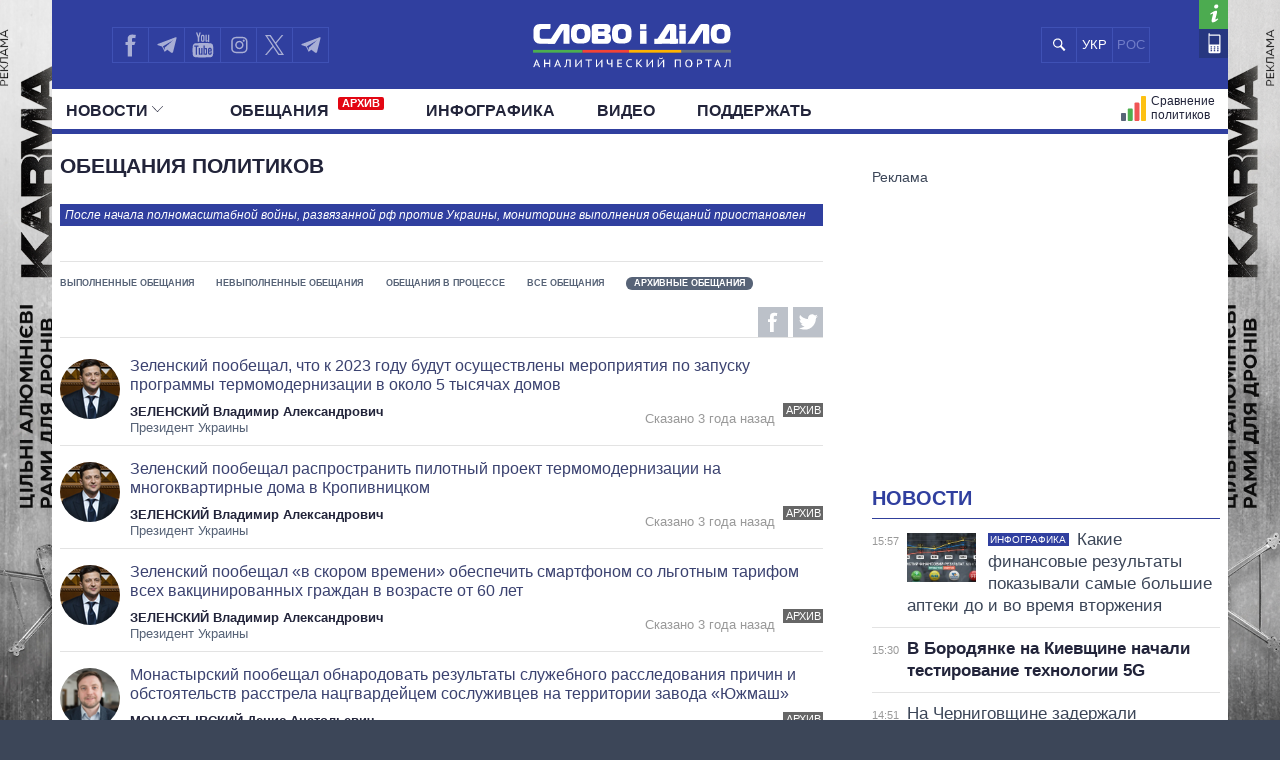

--- FILE ---
content_type: text/html; charset=UTF-8
request_url: https://ru.slovoidilo.ua/obeshhanija/arhivnye
body_size: 17477
content:
<!DOCTYPE html>
<html lang="ru">
<head prefix="og: http://ogp.me/ns# fb: http://ogp.me/ns/fb# article: http://ogp.me/ns/article#">
    <title>Архивные обещания политиков » Слово и Дело</title>
    <meta charset="utf-8">
    <meta name="viewport" content="width=device-width,initial-scale=1.0">
    <meta name="language" content="ru">
            <link rel="alternate" href="https://www.slovoidilo.ua/obicjanky/arhivni" hreflang="uk" />
        <meta name="description" content="Обещания политиков и контроль за их выполнением">
    <meta content="index, follow" name="robots">    <link rel="canonical" href="https://ru.slovoidilo.ua/obeshhanija/arhivnye" />
    <link rel="next" href="//ru.slovoidilo.ua/obeshhanija/arhivnye/stranica-2" />
    <meta property="article:author" content="https://www.facebook.com/slovoidilo.ua" />
    <meta property="og:site_name" content="Слово и Дело"/>
        <meta name="twitter:card" content="summary_large_image" />
    <meta name="twitter:site" content="@SLOVOiDILO" />
    <meta name="twitter:creator" content="@SLOVOiDILO" />
    <meta property="fb:app_id" content="1735195523441507" />

    <meta name="google-site-verification" content="gJgoeKLBrwWBbUZcVmG4Ev2I9RYpMr7QE_CPrwefAok" />
    <meta name="google-site-verification" content="SMjBD8tKUvaBiDDkObBE5w8MEF6Pp3Mc6K0EnHzrmGY" />
    <meta name="yandex-verification" content="8bb1ad72b1322eff" />

    
    <link rel="stylesheet" type="text/css" href="https://fonts.googleapis.com/css?family=PT+Sans+Narrow:400,700|PT+Sans:400,700|PT+Serif:400,700,400italic&subset=latin,cyrillic" /><link rel="stylesheet" type="text/css" href="//slovoidilo.ua/i/css/app-6df8fd06.css" /><link rel="stylesheet" type="text/css" href="//slovoidilo.ua/i/css/promises-list-d0f50198.css" /><script type="text/javascript">/*<![CDATA[*/  window.googletag = window.googletag || {cmd: []};googletag.cmd.push(function() {googletag.defineSlot("/22864796643/np_sid/bottom-desktop", [[720, 250], [980, 250], [750, 250], [1000, 250], [1100, 250], [1110, 250], [1160, 250], [970, 250], [1160, 280], [728, 250], [760, 280], [990, 250]], "div-gpt-ad-1748352752773-0").addService(googletag.pubads());googletag.pubads().enableSingleRequest();googletag.pubads().collapseEmptyDivs();googletag.enableServices();});  window.googletag = window.googletag || {cmd: []};googletag.cmd.push(function() {googletag.defineSlot("/22864796643/np_sid/fixed-desktop", [728, 90], "div-gpt-ad-1748350971329-0").addService(googletag.pubads());googletag.pubads().enableSingleRequest();googletag.pubads().collapseEmptyDivs();googletag.enableServices();});/*]]>*/</script>    <link rel="stylesheet" type="text/css" href="/i/css/fix-v12.css">
    <link rel="stylesheet" type="text/css" href="/i/css/hotfix.css">

    <!-- <link rel="preconnect" href="https://membrana-cdn.media/" crossorigin>
    <link rel="dns-prefetch" href="https://membrana-cdn.media/">
    <script async="async" src="https://securepubads.g.doubleclick.net/tag/js/gpt.js"></script>
    <script async="async" src="https://cdn.membrana.media/sid/ym.js"></script> -->
    <script async="async" src="https://securepubads.g.doubleclick.net/tag/js/gpt.js"></script>
    <script>
        let loaded = false;

        function loadAdsScripts() {
            if (loaded) return;
            loaded = true;
            const preconnect = document.createElement('link');
            preconnect.rel = 'preconnect';
            preconnect.href = 'https://membrana-cdn.media/';
            preconnect.crossOrigin = 'anonymous';
            document.head.appendChild(preconnect);

            const dnsPrefetch = document.createElement('link');
            dnsPrefetch.rel = 'dns-prefetch';
            dnsPrefetch.href = 'https://membrana-cdn.media/';
            document.head.appendChild(dnsPrefetch);

            // gpt.js
            // const gptScript = document.createElement('script');
            // gptScript.src = 'https://securepubads.g.doubleclick.net/tag/js/gpt.js';
            // gptScript.async = true;
            // document.head.appendChild(gptScript);

            // membrana.js
            const membranaScript = document.createElement('script');
            membranaScript.src = 'https://cdn.membrana.media/sid/ym.js';
            membranaScript.async = true;
            document.head.appendChild(membranaScript);
        }

        window.addEventListener('scroll', loadAdsScripts, { once: true });
        </script>
    <script>
        window.yieldMasterCmd = window.yieldMasterCmd || [];
        window.yieldMasterCmd.push(function() {
            window.yieldMaster.init({
                pageVersionAutodetect: true
            });
        });
    </script>

            <!-- <script src="https://cdn.gravitec.net/storage/d3fc0043f3e8b0f651c2bd0cc41eb121/client.js" defer></script> -->
        <script>
        let gravitecLoaded = false;
        window.addEventListener('scroll', function () {
            if (gravitecLoaded) return;
            gravitecLoaded = true;

            const gravitecScript = document.createElement('script');
            gravitecScript.src = 'https://cdn.gravitec.net/storage/d3fc0043f3e8b0f651c2bd0cc41eb121/client.js';
            gravitecScript.async = true;
            document.head.appendChild(gravitecScript);
        });
    </script>
        
    <!-- Google tag (gtag.js) -->
    <script async src="https://www.googletagmanager.com/gtag/js?id=G-3L8BETS0XT"></script>
    <script>
        window.dataLayer = window.dataLayer || [];
        function gtag(){dataLayer.push(arguments);}
        gtag('js', new Date());

        gtag('config', 'G-3L8BETS0XT');
    </script>

    
</head>

<body class="branding">
    <a href="https://drone-frames.com.ua/?utm_source=Slovoidilo.ua&utm_medium=%D0%B1%D1%80%D0%B5%D0%BD%D0%B4%D1%83%D0%B2%D0%B0%D0%BD%D0%BD%D1%8F&utm_campaign=KARMA+brand-new&utm_id=KARMA_sid" class='branding-link' target="blank"></a> 
    <div class="branding-main"> 
       <!-- <a class="branding-link-left" href="https://t.me/pics_maps" target="blank"></a> 
       <a class="branding-link-right" href="https://t.me/pics_maps" target="blank"></a> -->
       <a class="branding-link-left" href="https://drone-frames.com.ua/?utm_source=Slovoidilo.ua&utm_medium=%D0%B1%D1%80%D0%B5%D0%BD%D0%B4%D1%83%D0%B2%D0%B0%D0%BD%D0%BD%D1%8F&utm_campaign=KARMA+brand-new&utm_id=KARMA_sid" target="blank"></a> 
       <a class="branding-link-right" href="https://drone-frames.com.ua/?utm_source=Slovoidilo.ua&utm_medium=%D0%B1%D1%80%D0%B5%D0%BD%D0%B4%D1%83%D0%B2%D0%B0%D0%BD%D0%BD%D1%8F&utm_campaign=KARMA+brand-new&utm_id=KARMA_sid" target="blank"></a>
    </div>
    <style>
        .block-ad.has-iframe::before,
        .google-auto-placed::before,
        .nts-video-meta-wrapper::before,
        .content-banner::before{
            content: "Реклама";
            display: block;
            font-size: 14px;
            color: #3c4658;
            margin-bottom: 10px;
            font-weight: 400;
            text-align: left;
            position: absolute;
            top: 0;
        }
        .nts-video-meta-wrapper::before,
        .content-banner::before{
            top: -15px;
            left: 0;
        }
        .block-ad{
            padding-top: 25px;
            position: relative;
        }
        .branding-link{display:block;height:60px;position:fixed;top:0;left:0;right:0;bottom:0}
        .branding .main-footer .view-area{background-color:#3c4658;padding-top:1.8rem;margin-top:0}
        .branding .main-header{background:0 0!important}
        .branding .showcase-area{background:0 0}
        .branding .showcase-area .view-area{background:#2e363f url(/i/images/sc-f.png) 50% 50% repeat}
        .branding .view-area{padding-left:.5rem;padding-right:.5rem;overflow:hidden}
        .branding .main-header .top{margin-left:-.5rem;padding-right:1rem}
        .branding-main{height:100%;position:fixed;z-index:0;top:0;left:0;width:100%;background-repeat:no-repeat;background-position:center top}
        .branding-link-left{position:absolute;display:block;left:50%;top:0;width:500px;height:100%;background-size:contain;background-repeat:no-repeat;margin-left:-1050px;background-position:right top;background-image:url(/i/images/branding/drone-frames_500_left.webp?ver=1);width:720px;margin-left:-1280px}
        .branding-link-right{position:absolute;display:block;left:50%;top:0;width:500px;height:100%;background-size:contain;background-repeat:no-repeat;margin-left:-1050px;background-position:right top;margin-left:540px;background-position:left top;background-image:url(/i/images/branding/drone-frames_500_right.webp?ver=1);width:720px;margin-left: 560px;}
        .branding-link{display:none!important}
        
        @media screen and (max-width:1780px){
            .branding-link-left{background-image:url(/i/images/branding/drone-frames_465_left.webp?ver=1);margin-left:-1285px}
            .branding-link-right{background-image:url(/i/images/branding/drone-frames_465_right.webp?ver=1);margin-left:566px}
        }
        @media screen and (max-width:1750px){
            .branding-link-left{background-image:url(/i/images/branding/drone-frames_430_left.webp?ver=1);margin-left:-1294px}
            .branding-link-right{background-image:url(/i/images/branding/drone-frames_430_right.webp?ver=1);margin-left:566px}
        }
        @media screen and (max-width:1700px){
            .branding-link-left{background-image:url(/i/images/branding/drone-frames_395_left.webp?ver=1);margin-left:-1294px}
            .branding-link-right{background-image:url(/i/images/branding/drone-frames_395_right.webp?ver=1);margin-left:573px}
        }
        @media screen and (max-width:1640px){
            .branding-link-left{background-image:url(/i/images/branding/drone-frames_305_left.webp?ver=1);margin-left:-1308px}
            .branding-link-right{background-image:url(/i/images/branding/drone-frames_305_right.webp?ver=1);margin-left:588px}
        }
        @media screen and (max-width:1530px){
            .branding-link-left{margin-left:-1297px}
            .branding-link-right{margin-left:574px}
        }
        @media screen and (max-width:1510px){
            .branding-link-left{background-image:url(/i/images/branding/drone-frames_250_left.webp?ver=1);margin-left:-1308px}
            .branding-link-right{background-image:url(/i/images/branding/drone-frames_250_right.webp?ver=1);margin-left:588px}
        }
        @media screen and (max-width:1440px){
            .branding-link-left{background-image:url(/i/images/branding/drone-frames_195_left.webp?ver=1);margin-left:-1308px}
            .branding-link-right{background-image:url(/i/images/branding/drone-frames_195_right.webp?ver=1);margin-left:588px}
        }
        @media screen and (max-width:1370px){
            .branding-link-left{background-image:url(/i/images/branding/drone-frames_140_left.webp?ver=1);margin-left:-1300px}
            .branding-link-right{background-image:url(/i/images/branding/drone-frames_140_right.webp?ver=1);margin-left:578px}
        }
        @media screen and (max-width:1315px){
            .branding-link-left{margin-left:-1286px}
            .branding-link-right{margin-left:560px}
        }
        @media screen and (max-width: 1281px) and (min-width: 1219px){
            .branding-link-right{margin-left:555px;}
            .branding-link-left{margin-left:-1281px;}
        }
        @media screen and (max-width:1219px){
            .main-menu .pk-compare span{background:url(/i/images/pkicon1.svg) 0 50% no-repeat!important;padding-top:2px}
            .branding-link-left{background-image:url(/i/images/branding/drone-frames_250_left.webp?ver=1);margin-left:-1195px}
            .branding-link-right{background-image:url(/i/images/branding/drone-frames_250_right.webp?ver=1);margin-left:470px}
        }
        @media screen and (max-width:1190px){
            .branding-link-left{background-image:url(/i/images/branding/drone-frames_140_left.webp?ver=1);margin-left:-1208px}
            .branding-link-right{background-image:url(/i/images/branding/drone-frames_140_right.webp?ver=1);margin-left:488px}
        }
        @media screen and (max-width:1122px){
            .branding-link-right{margin-left:463px;}
            .branding-link-left{margin-left:-1187px;}
        }
        @media screen and (max-width:1095px){
            .branding-link-right{margin-left:453px;}
            .branding-link-left{margin-left:-1179px;}
        }
        @media screen and (max-width:987px){
            .branding-link-left{background-image:url(/i/images/branding/drone-frames_140_left.webp?ver=1);margin-left:-1068px}
            .branding-link-right{background-image:url(/i/images/branding/drone-frames_140_right.webp?ver=1);margin-left:348px}
        }
        @media screen and (max-width:768px){
            .branding-main{display:none}
            .main-footer{background-color:#3c4658}
            .branding .main-header{background:#303f9f!important}
            .branding{background:url(/i/images/branding/drone-frames_mob.webp?ver=2) repeat-x;padding-top:60px!important;background-position:top}
            .branding-link{display:block!important}
        }
        @media screen and (max-width:426px){
            .branding{background:url(/i/images/branding/drone-frames_500_left.webp?ver=1) repeat-x;/*padding-top:42px!important;*/background-position:top}
            .branding-link{height:42px}
        }
        @media screen and (min-width:29.375em) and (max-width:30.375em){.main-header .view-area{width:27.875rem}}@media screen and (max-width:9999em) and (min-width:76.25em){.main-header .top .search .search-button{background:#303f9f url(/i/images/search-mob.svg) 50% 50% no-repeat}}@media screen and (min-width:19.375em){.branding .main-footer .view-area{width:100%}}@media screen and (min-width:26.538em){.branding .main-footer .view-area{width:21.125rem}}@media screen and (min-width:29.375em){.branding .main-footer .view-area{width:27.6875rem}}@media screen and (min-width:34.875em){.branding .main-footer .view-area{width:33.375rem}}@media screen and (min-width:39.375em){.branding .main-footer .view-area{width:37.5rem}}@media screen and (min-width:41.0625em){.branding .main-footer .view-area{width:39.5rem}}@media screen and (min-width:47.5em){.branding .main-footer .view-area{width:42.5rem}}@media screen and (min-width:61.75em){.branding .main-footer .view-area{width:59.75rem}}@media screen and (max-width:9999em) and (min-width:76.25em){.branding .main-footer .view-area{width:72.5rem}}@media screen and (max-width:29.374em) and (min-width:25.25em){.branding .main-header .view-area{width:21.125rem}}@media screen and (max-width:25.24em) and (min-width:19.375em){.main-header .top .logo{right:6.3125rem}}.view-area{position:relative}.branding .main-footer{border-top:none}@media screen and (max-width:26.538em){.branding .view-area{padding-left:0;padding-right:0}.branding .main-header{background:#303f9f!important}}@media screen and (max-width:22.8124em){.branding .main-header{background:#303f9f!important}}@media screen and (min-width:25.25em){.main-header .top .logo a{margin:.459rem auto 0}}/*@media screen and (min-width:19.375em){.main-header .top .logo a{margin:.425rem auto 0}}*/@media screen and (min-width:19.375em){.main-header .top .logo{height:3.87rem}}@media screen and (min-width:19.375em){.sidebar-persons .items .item .info{margin-top:-.35rem;width:100%;text-align:center}}@media screen and (min-width:19.375em){.sidebar-infographics .items article .image.i-s{float:left;width:7.5rem;height:4.5rem;background-size:cover;background-position:50% 50%}}@media screen and (max-width:9999em) and (min-width:76.25em){.sidebar-infographics .items article .image.i-s{width:9.375rem;height:5.3125rem}}@media screen and (max-width:36em) and (min-width:19.375em){.main-header{background-color:#303f9f}}@media screen and (max-width:76.25em) and (min-width:37em){.main-header{background-color:#fff}}.menu-mobile{z-index: 9;}
        .desc-visible{display:block}.mob-visible{display:none}@media screen and (max-width:567px){.desc-visible{display:none}.mob-visible{display:block}}@media screen and (max-width:1219px){.p-compare.spec, .pk-compare span{word-spacing:-5px}} /*new*/ .main-header .p-news.social{display:none}@media screen and (max-width:1219px){.main-header .top .lang-switcher{display:flex;justify-content:center;align-items:center;position:absolute;top:.5625rem;right:9.5625rem;width:4.5625rem;height:2.3125rem;overflow:hidden}.main-header .top .lang-switcher li{height:2.3125rem;box-sizing:border-box;border:.0625rem solid #3f51b5;float:left;width:2.3125rem;display:flex;justify-content:center;align-items:center;color:#fff}.main-header .top .lang-switcher li span{color:#717dc8;font-size:small}.main-header .top .lang-switcher li a{color:#fff;text-decoration:none;font-size:small}}@media screen and (max-width:759px){.main-header .top .search+.social{display:none}.main-header .top .lang-switcher{right:.5625rem}.main-header .p-news.social{display:block}.main-header .p-news .social{display:flex;overflow:hidden; justify-content: center;height:2.25rem;margin:0 auto}.main-header .p-news .social li{display:block;float:left;width:2.05rem;height:2.05rem;margin-right:0;border-top:1px solid #b2b2b2;border-left:1px solid #b2b2b2;border-bottom:1px solid #b2b2b2}.main-header .p-news .social li a{width:2.125rem;height:2.125rem}.main-header .p-news .social li.fb a{background-image:url(/i/images/social-fb-mob.svg)}.main-header .p-news .social li.tw a{background-image:url(/i/images/social-tw-mob.svg)}.main-header .p-news .social li.yt a{background-image:url(/i/images/social-yt-mob.svg)}.main-header .p-news .social li.inst a{background-image:url(/i/images/insta-mob.svg)}.main-header .p-news .social li.tw{border-right:1px solid #b2b2b2}.main-header .p-news .social li.tel a{background-image:url(/i/images/telegram-mob.svg);background-size:contain;width:1.525rem;height:1.525rem;margin-left:3px;margin-top:4px}}.main-header .top .lang-switcher li a,.main-header .top .lang-switcher li span{font-size:small;display:flex;justify-content:center;align-items:center} /*new2*/ @media screen and (min-width:47.5em){.main-header .top .social{width:12.0625rem!important}}.main-header .social li.sound a{background-image:url(/i/images/soundcloud1.svg);background-size:75% 70%;border-right:.0625rem solid #3f51b5;background-repeat:no-repeat}@media screen and (max-width:1219px){.main-header .top .lang-switcher{right:12.5625rem!important}.main-header .top .social li.tw a{border-right:none!important}.main-header .top .social{width:auto!important}}@media screen and (max-width:987px){.main-header .top .lang-switcher{right:11.9rem!important}}@media screen and (max-width:759px){.main-header .top .lang-switcher{right:.5625rem!important}.main-header .p-news .social{height:2.5rem}.main-header .p-news .social li{width:2.4rem;height:2.4rem;border-right:1px solid #b2b2b2;margin-right:3px}.main-header .p-news .social li a{width:100%;height:inherit}.main-header .p-news .social li.sound a{background-image:url(/i/images/soundcloud.svg);background-size:80% 80%;margin-left:4px;margin-top:3px;border:none;background-repeat:no-repeat}} /*logo_n*/ @media screen and (max-width:9999em) and (min-width:76.25em){.main-header .top .logo{top:.5rem}}@media screen and (min-width:25.25em){.main-header .top .logo a{margin:.7rem auto 0}}@media screen and (min-width:19.375em){.main-header .top .logo a{margin:1.025rem auto 0}} 
        @media screen and (max-width:1024px){
            .branding{background:url(/i/images/branding/drone-frames_mob.webp?ver=2) repeat-x;padding-top:60px!important;background-position:top}
            .branding-link{display:block!important}
            .branding-main{display:none}
            .main-header .top .search+.social{display:none}.main-header .p-news.social{display:block}.lang-switcher{/*right:10px!important*/}.main-header .p-news .social{display:flex;overflow:hidden;justify-content:center;height:2.5rem;margin:0 auto}.main-header .p-news .social li{display:block;float:left;border-top:1px solid #b2b2b2;border-left:1px solid #b2b2b2;border-bottom:1px solid #b2b2b2;width:2.4rem;height:2.4rem;border-right:1px solid #b2b2b2;margin-right:3px}.main-header .p-news .social li a{width:100%;height:inherit}.main-header .p-news .social li.fb a{background-image:url(/i/images/social-fb-mob.svg)}.main-header .p-news .social li.tel a{background-image:url(/i/images/telegram-mob.svg);background-size:contain;width:1.525rem;height:1.525rem;margin-left:3px;margin-top:4px}.main-header .p-news .social li.yt a{background-image:url(/i/images/social-yt-mob.svg)}.main-header .p-news .social li.inst a{background-image:url(/i/images/insta-mob.svg)}.main-header .p-news .social li.tw a{background-image:url(/i/images/social-tw-mob.svg)}.main-header .p-news .social li.sound a{background-image:url(/i/images/soundcloud.svg);background-size:80% 80%;margin-left:4px;margin-top:3px;border:none;background-repeat:no-repeat} .branding .main-header{background:#303f9f!important}.main-header .top .lang-switcher{right:10px!important}} @media screen and (max-width: 364px){.main-footer .lang-switcher {display: flex;flex-direction: column;}}@media screen and (min-width: 19.375em){.page-view .publication .topic-related .headline {padding-top: 5px;}}
    </style>
    
    <div class="wrap">
        <div id="fb-root"></div>


<style>
    .vb a {
        background-image: url(/i/images/viber_mob.svg);
        background-size: 76%;
        background-repeat: no-repeat;
        background-position: center;
    }
    @media screen and (min-width: 47.5em){
        .main-header .top .social {
            width: 16rem!important;
        }
    }
    @media screen and (max-width: 1219px) and (min-width: 1024px){
    .main-header .top .lang-switcher {
        right: 16.5rem!important;
    }}
</style>


<header id="header" class="main-header">
    <div class="view-area">
        <div class="top">
            <div class="menu-mobile"></div>
            <div class="logo ">
                <a href="/">

                                            <img alt="Слово і Діло" src="//slovoidilo.ua/i/images/logo-white-s-ru-3.svg" />
                    
                </a>
            </div>
            <ul class="lang-switcher"><li class="uk"><a href="//www.slovoidilo.ua/obicjanky/arhivni">УКР</a></li><li class="ru current"><span>РОС</span></li></ul>
            <form class="search" action="/poisk" method="post">
                <div class="search-field" style="right: 10.9rem"><input type="text" name="query" placeholder="" /></div>
                <input class="search-button" type="submit" onclick="return false;" />
            </form>
            <ul class="social">
                <li class="fb"><a href="https://www.facebook.com/slovoidilo.ua" rel="nofollow, noreferrer" title="Facebook" target="_blank"></a></li>
                <li class="tw"><a style="background-image: url(/i/images/telegram.svg)" href="http://t.me/slovo_i_dilo" rel="nofollow, noreferrer" title="Telegram" target="_blank"></a></li>
                <li class="yt"><a href="https://www.youtube.com/user/SlovoiDilo?sub_confirmation=1" rel="nofollow, noreferrer" title="Youtube" target="_blank"></a></li>
                <li class="tw"><a style="background-image: url(/i/images/insta.svg); border-right: .0625rem solid #3f51b5" href="https://www.instagram.com/slovoidilo/" rel="nofollow, noreferrer" title="Instagram" target="_blank"></a></li>
                     
                <li class="tw"><a style="background-image: url(/i/images/xcom.svg); background-size: 55%; border-right: .0625rem solid #3f51b5" href="https://x.com/slovoidilo" rel="nofollow, noreferrer" title="Twitter" target="_blank"></a></li>
                <li class="tw"><a style="background-image: url(/i/images/telegram.svg); border-right: .0625rem solid #3f51b5" href="https://t.me/pics_maps" rel="nofollow, noreferrer" title="Telegram" target="_blank"></a></li>
            </ul>
            <ul class="info">
                <li class="about"><a href="/about" rel="nofollow" title="О проекте"></a></li>
                <li class="contacts"><a href="/kontakty" title="Контакты"></a></li>
            </ul>
        </div>
    </div>
    <nav class="main-nav main-area">
        <div class="view-area">
<style>
    .archive-label {
        display: inline-block!important;
        background-color: #e30613;
        color: #fff;
        font-size: 11px;
        font-weight: bold;
        padding: 1px 4px;
        margin-left: 5px;
        border-radius: 2px;
        vertical-align: super;
        line-height: 1;
        top: -3px;
    }

    @media screen and (min-width: 19.375em) { 
        .main-header .main-menu > li:nth-child(2) {
            padding-left: 25px
        }
    }
</style>

<div class="d-fin"></div>
<ul class="main-menu">
    <li class="ext ms-pub ">
        <span class="multi pub-ext">Новости<ins class="arr"></ins></span>
        <a class="dtop pub-ext" href="/publikacii">Новости<ins class="arr"></ins></a>
        <div class="submenu">
            <div class="group">
                <ul class="mm-sub m-pub-main">
                    <li class="p-stream ">
                        <a href="/publikacii">
                            <strong>Лента</strong>
                        </a>
                    </li>
                    <li class="p-news ">
                        <a href="/publikacii/novosti">События</a>
                    </li>
                    <li class="p-articles ">
                        <a href="/publikacii/stati">Статьи</a>
                    </li>
                    <li class="p-opinions ">
                        <a href="/publikacii/mnenija">Мнения</a>
                    </li>
                    <li class="p-reviews ">
                        <a href="/publikacii/obzory">Обзоры</a>
                    </li>
                    <li class="p-digests ">
                        <a href="/publikacii/dajdzhesty">Дайджесты</a>
                    </li>
                </ul>
                <ul class="mm-sub next m-pub-thematics">
                    <li class="p-t18 ">
                        <a href="/publikacii/politika">Политика</a>
                    </li>
                    <li class="p-t28 ">
                        <a href="/publikacii/jekonomika">Экономика</a>
                    </li>
                    <li class="p-t32 ">
                        <a href="/publikacii/obshhestvo">Общество</a>
                    </li>
                    <li class="p-t33 {pubs.t.33}">
                        <a href="/publikacii/mir">Мир</a>
                    </li>
                </ul>
            </div>
        </div>
    </li>
    <li class="">
        <a href="/obeshhanija/vypolnennye">Обещания            <span class="archive-label">АРХИВ</span>
        </a>
    </li>
    <!--
    <li class="ext ms-prs ">
        <span class="multi prs-ext">Политики<ins class="arr"></ins></span>
        <a class="dtop prs-ext" href="/rejtingi">Политики<ins class="arr"></ins></a>
        <div class="submenu">
            <div class="group">
                <ul class="mm-sub m-prs-main">
                    <li class="p-secretariat ">
                        <a href="/rejtingi">Все политики</a>
                    </li>
                    <li class="p-secretariat ">
                        <a href="/rejtingi/prezident-i-administracija">Президент и Офис</a>
                    </li>
                    <li class="ext ms-prl p-parliament ">
                        <span class="multi prs-ext">Верховная Рада<ins class="arr"></ins></span>
                        <a class="dtop prs-ext" href="/rejtingi/verhovnaja-rada">Верховная Рада<ins class="arr"></ins></a>
                    </li>
                    <li class="p-cabinet ">
                        <a href="/rejtingi/kabinet-ministrov">Кабинет Министров</a>
                    </li>
                    <li class="p-governors ">
                        <a href="/rejtingi/predsedateli-obladministracij">Главы обладминистраций</a>
                    </li>
                    <li class="p-mayors ">
                        <a href="/rejtingi/predsedateli-gorsovetov">Мэры</a>
                    </li>
                    <li class="p-holovy">
                        <a href="/rejtingi/glavy-oblastnogo-soveta">Председатели облсоветов</a>
                    </li>
                    <li class="p-persons-all ">
                        <a href="/persony/v-alfavitnom-porjadke">Все персоны</a>
                    </li>
                </ul>
                <ul class="mm-sub m-prl">
                    <li class="p-prl-members ">
                        <a href="/rejtingi/verhovnaja-rada">Депутаты</a>
                    </li>
                    <li class="p-prl-committees ">
                        <a href="/rejtingi/verhovnaja-rada/komitety">Комитеты</a>
                    </li>
                    <li class="p-prl-fractions ">
                        <a href="/rejtingi/verhovnaja-rada/frakcii">Фракции</a>
                    </li>
                    <li class="p-prl-regions ">
                        <a href="/rejtingi/verhovnaja-rada/karta-regionov">Округа</a>
                    </li>
                </ul>
            </div>
        </div>
    </li>-->
    <li class="p-news ">
        <a href="/publikacii/infografika">Инфографика</a>
    </li>
    <li class="p-news ">
        <a href="/publikacii/video">Видео</a>
    </li>
    
    <li class="p-news">
        <a href="/donate">Поддержать</a>
    </li>

    <li class="p-map-reg ">
        <a href="/rejtingi/karta-regionov"><span>Политики на карте</span></a>
    </li>
    <!--<li class="p-map-ato ">
        <a href="/karta-ato"><span>Карта АТО</span></a>
    </li>-->
    <!--<li class="p-map-reg-m ">
        <a href="/rejtingi/karta-regionov"><span>Политики на карте</span></a>
    </li>-->
    <li class="p-compare ">
        <a href="/persony/sravnenie"><span>Сравнение политиков</span></a>
    </li>

    
    <!--<li class="p-compare spec">
        <a href="/publikacii/special"><span style="background: url(/i/images/special.svg) 0 50% no-repeat; text-transform: uppercase; padding-left: 35px;height: 30px;">Спец проекты</span></a>
    </li>-->

    <li class="p-news  social">
        <ul class="social">
            <li class="fb"><a href="https://www.facebook.com/slovoidilo.ua" rel="nofollow, noreferrer" title="Facebook" target="_blank"></a></li>
            <li class="tel"><a href="http://t.me/slovo_i_dilo" rel="nofollow, noreferrer" title="Telegram" target="_blank"></a></li>
            <li class="yt"><a href="https://www.youtube.com/user/SlovoiDilo?sub_confirmation=1" rel="nofollow, noreferrer" title="Youtube" target="_blank"></a></li>
            <li class="inst"><a href="https://www.instagram.com/slovoidilo/" rel="nofollow, noreferrer" title="Instagram" target="_blank"></a></li>
            <li class="vb"><a href="https://tinyurl.com/slovoidilobot" rel="nofollow, noreferrer" title="Viber" target="_blank"></a></li>
            <li class="tw"><a style="background-image: url(/i/images/social-xcom-mob.svg); background-size: 60%; background-repeat: no-repeat; background-position: center;" href="https://twitter.com/slovoidilo" rel="nofollow, noreferrer" title="Twitter" target="_blank"></a></li>
            <li class="tel"><a href="https://t.me/pics_maps" rel="nofollow, noreferrer" title="Telegram" target="_blank"></a></li>
        </ul>
    </li>

    <li class="fin"></li>
</ul>
</div>
    </nav>
</header>
<style>
    .desc-hide {
        display:none;
    }
    @media (max-width: 768px) {
        .desc-hide {
            display:block;
        }
    }
</style>
<div class="container main-area">
    <div class="view-area">
        <section id="content"><section class="page-view">
    <section class="main-content">
    <section class="promises-list">
        <div class="ad ad-main-top"></div>
        <div class="headline">
            <h1>Обещания политиков</h1>
            <section style="margin-bottom:25px" class="profile-info">
            <span style="font-size:12px;font-style: italic;width:98.7%;display:inline-block;padding:5px;margin-top:10px;margin-bottom:10px;background-color:#303f9f;color:white">
            
            После начала полномасштабной войны, развязанной рф против Украины, мониторинг выполнения обещаний приостановлен    
            </span>
        </section>            <div class="info">
                <div class="submenu">
                    <span class="current">Архивные обещания</span>
                    <div class="body">
                        <ins class="arrow"></ins>
                        <ins class="arrow-m"></ins>
                        <ul>
                            <li class="sm-succeed"><a href="/obeshhanija/vypolnennye">Выполненные обещания</a></li>
                            <li class="sm-failed"><a href="/obeshhanija/nevypolnennye">Невыполненные обещания</a></li>
                            <li class="sm-performed"><a href="/obeshhanija/v-processe">Обещания в процессе</a></li>
                            <li class="sm-all"><a href="/obeshhanija">Все обещания</a></li>
                            <li class="sm-archived"><span>Архивные обещания</span></li>
                        </ul>
                    </div>
                </div>
                <div class="social-shares">
                    <span class="tw-link" data-href="https://twitter.com/intent/tweet?url=https%3A%2F%2Fru.slovoidilo.ua%2Fobeshhanija%2Farhivnye&amp;text=%D0%9E%D0%B1%D0%B5%D1%89%D0%B0%D0%BD%D0%B8%D1%8F%20%D0%BF%D0%BE%D0%BB%D0%B8%D1%82%D0%B8%D0%BA%D0%BE%D0%B2&amp;via=slovoidilo" data-social-network="twitter" onclick="window.open($(this).attr('data-href'),'twitter-popup','menubar=no,toolbar=no,resizable=yes,scrollbars=yes,left=647,top=331,width=626,height=438');return false;" title="Твитнуть">Twitter</span>
                    <span class="fb-link" data-href="https://www.facebook.com/sharer/sharer.php?u=https%3A%2F%2Fru.slovoidilo.ua%2Fobeshhanija%2Farhivnye" data-social-network="facebook" onclick="window.open($(this).attr('data-href'),'fb-popup','menubar=no,toolbar=no,resizable=yes,scrollbars=yes,left=660,top=250,width=600,height=600');return false;" title="Поделиться в Facebook">Facebook</span>
                </div>
            </div>
        </div>
        
            
                    <div class="item promise">
            <div class="image" style="background-image:url('//media.slovoidilo.ua/media/cache/startpage_person_thumb/uploads/persons/origin/60/6095-zelenskij-volodimir-oleksandrovich_origin.png?v=1558708710')"></div>
            <div class="story-heading">
                <div class="promise-info">
                    <a href="/promise/92947.html">
                        <span class="title">Зеленский пообещал, что к 2023 году будут осуществлены мероприятия по запуску программы термомодернизации в около 5 тысячах домов</span>
                    </a>
                </div>
                <div class="person-info">
                    <a class="name" href="/persony/zelenskij-vladimir-aleksandrovich"><span class="surname">Зеленский</span> Владимир Александрович</a>
                    <div class="position">Президент Украины</div>
                </div>
                <div class="state-info">
                    <span class="state archived">Архив</span>
                                            <span class="date">Сказано 3 года назад</span>
                                    </div>
            </div>

        </div>
        
            
                    <div class="item promise">
            <div class="image" style="background-image:url('//media.slovoidilo.ua/media/cache/startpage_person_thumb/uploads/persons/origin/60/6095-zelenskij-volodimir-oleksandrovich_origin.png?v=1558708710')"></div>
            <div class="story-heading">
                <div class="promise-info">
                    <a href="/promise/92942.html">
                        <span class="title">Зеленский пообещал распространить пилотный проект термомодернизации на многоквартирные дома в Кропивницком</span>
                    </a>
                </div>
                <div class="person-info">
                    <a class="name" href="/persony/zelenskij-vladimir-aleksandrovich"><span class="surname">Зеленский</span> Владимир Александрович</a>
                    <div class="position">Президент Украины</div>
                </div>
                <div class="state-info">
                    <span class="state archived">Архив</span>
                                            <span class="date">Сказано 3 года назад</span>
                                    </div>
            </div>

        </div>
        
            
                    <div class="item promise">
            <div class="image" style="background-image:url('//media.slovoidilo.ua/media/cache/startpage_person_thumb/uploads/persons/origin/60/6095-zelenskij-volodimir-oleksandrovich_origin.png?v=1558708710')"></div>
            <div class="story-heading">
                <div class="promise-info">
                    <a href="/promise/92945.html">
                        <span class="title">Зеленский пообещал «в скором времени» обеспечить смартфоном со льготным тарифом всех вакцинированных граждан в возрасте от 60 лет</span>
                    </a>
                </div>
                <div class="person-info">
                    <a class="name" href="/persony/zelenskij-vladimir-aleksandrovich"><span class="surname">Зеленский</span> Владимир Александрович</a>
                    <div class="position">Президент Украины</div>
                </div>
                <div class="state-info">
                    <span class="state archived">Архив</span>
                                            <span class="date">Сказано 3 года назад</span>
                                    </div>
            </div>

        </div>
        
            
                    <div class="item promise">
            <div class="image" style="background-image:url('//media.slovoidilo.ua/media/cache/startpage_person_thumb/uploads/persons/origin/11/11143-monastirskij-denis-anatolijovich_origin.png?v=1564396472')"></div>
            <div class="story-heading">
                <div class="promise-info">
                    <a href="/promise/92729.html">
                        <span class="title">Монастырский пообещал обнародовать результаты служебного расследования причин и обстоятельств расстрела нацгвардейцем сослуживцев на территории завода «Южмаш»</span>
                    </a>
                </div>
                <div class="person-info">
                    <a class="name" href="/persony/monastyrskij-denis-anatolevich"><span class="surname">Монастырский</span> Денис Анатольевич</a>
                    <div class="position"></div>
                </div>
                <div class="state-info">
                    <span class="state archived">Архив</span>
                                            <span class="date">Сказано 3 года назад</span>
                                    </div>
            </div>

        </div>
        
                            <!-- /22864796643/np_sid/bottom-desktop -->
                <div class="block-ad">
                    <div id='div-gpt-ad-1748352752773-0' style='min-width: 720px; min-height: 250px;'>
                        <script>
                            googletag.cmd.push(function() { googletag.display('div-gpt-ad-1748352752773-0'); });
                        </script>
                    </div>
                </div>
            
                    <div class="item promise">
            <div class="image" style="background-image:url('//media.slovoidilo.ua/media/cache/startpage_person_thumb/uploads/persons/origin/11/11143-monastirskij-denis-anatolijovich_origin.png?v=1564396472')"></div>
            <div class="story-heading">
                <div class="promise-info">
                    <a href="/promise/92731.html">
                        <span class="title">Монастырский пообещал наказать должностных лиц Нацгвардии, если будут выявлены факты неуставных взаимоотношений или других нарушений в военной части Нацгвардии, обеспечивающей охрану завода «Южмаш»</span>
                    </a>
                </div>
                <div class="person-info">
                    <a class="name" href="/persony/monastyrskij-denis-anatolevich"><span class="surname">Монастырский</span> Денис Анатольевич</a>
                    <div class="position"></div>
                </div>
                <div class="state-info">
                    <span class="state archived">Архив</span>
                                            <span class="date">Сказано 3 года назад</span>
                                    </div>
            </div>

        </div>
        
            
                    <div class="item promise">
            <div class="image" style="background-image:url('//media.slovoidilo.ua/media/cache/startpage_person_thumb/uploads/persons/origin/99/9944-magomedov-musa-sergoevich_origin.png?v=1564669067')"></div>
            <div class="story-heading">
                <div class="promise-info">
                    <a href="/promise/92622.html">
                        <span class="title">Магомедов заверил, что не будет голосовать за внедрение карантина в Раде</span>
                    </a>
                </div>
                <div class="person-info">
                    <a class="name" href="/persony/magomedov-musa-sergoevich"><span class="surname">Магомедов</span> Муса Сергоевич</a>
                    <div class="position">Народный депутат Украины</div>
                </div>
                <div class="state-info">
                    <span class="state archived">Архив</span>
                                            <span class="date">Сказано 4 года назад</span>
                                    </div>
            </div>

        </div>
        
            
                    <div class="item promise">
            <div class="image" style="background-image:url('//media.slovoidilo.ua/media/cache/startpage_person_thumb/uploads/persons/origin/11/11143-monastirskij-denis-anatolijovich_origin.png?v=1564396472')"></div>
            <div class="story-heading">
                <div class="promise-info">
                    <a href="/promise/92659.html">
                        <span class="title">Монастырский пообещал до мая 2022 года ввести в Киевской области систему экстренной помощи населению по единому телефонному номеру 112</span>
                    </a>
                </div>
                <div class="person-info">
                    <a class="name" href="/persony/monastyrskij-denis-anatolevich"><span class="surname">Монастырский</span> Денис Анатольевич</a>
                    <div class="position"></div>
                </div>
                <div class="state-info">
                    <span class="state archived">Архив</span>
                                            <span class="date">Сказано 4 года назад</span>
                                    </div>
            </div>

        </div>
        
            
                    <div class="item promise">
            <div class="image" style="background-image:url('//media.slovoidilo.ua/media/cache/startpage_person_thumb/uploads/persons/origin/11/11081-fedorov-mihail-albertovich_origin.png?v=1610804390')"></div>
            <div class="story-heading">
                <div class="promise-info">
                    <a href="/promise/92676.html">
                        <span class="title">Федоров заверил, что «скоро» место регистрации можно будет сменить через портал и приложение «Дия»</span>
                    </a>
                </div>
                <div class="person-info">
                    <a class="name" href="/persony/fedorov-mixail-albertovich"><span class="surname">Федоров</span> Михаил Альбертович</a>
                    <div class="position">Министр обороны Украины</div>
                </div>
                <div class="state-info">
                    <span class="state archived">Архив</span>
                                            <span class="date">Сказано 4 года назад</span>
                                    </div>
            </div>

        </div>
        
            
                    <div class="item promise">
            <div class="image" style="background-image:url('//media.slovoidilo.ua/media/cache/startpage_person_thumb/uploads/persons/origin/Po/Poroshenko-Petr-Alekseevich_origin.png?v=1396521456')"></div>
            <div class="story-heading">
                <div class="promise-info">
                    <a href="/promise/92558.html">
                        <span class="title">Порошенко заверил, что подаст апелляцию на решение суда по делу о государственной измене</span>
                    </a>
                </div>
                <div class="person-info">
                    <a class="name" href="/persony/poroshenko-petr-alekseevich"><span class="surname">Порошенко</span> Петр Алексеевич</a>
                    <div class="position">Народный депутат Украины</div>
                </div>
                <div class="state-info">
                    <span class="state archived">Архив</span>
                                            <span class="date">Сказано 4 года назад</span>
                                    </div>
            </div>

        </div>
        
                            <!-- /22864796643/np_sid/bottom-desktop -->
                <div class="block-ad">
                    <div id='div-gpt-ad-1748352752773-0' style='min-width: 720px; min-height: 250px;'>
                        <script>
                            googletag.cmd.push(function() { googletag.display('div-gpt-ad-1748352752773-0'); });
                        </script>
                    </div>
                </div>
            
                    <div class="item promise">
            <div class="image" style="background-image:url('//media.slovoidilo.ua/media/cache/startpage_person_thumb/uploads/persons/origin/60/6095-zelenskij-volodimir-oleksandrovich_origin.png?v=1558708710')"></div>
            <div class="story-heading">
                <div class="promise-info">
                    <a href="/promise/92572.html">
                        <span class="title">Зеленский пообещал вакцинировать от COVID-19 большинство граждан Украины</span>
                    </a>
                </div>
                <div class="person-info">
                    <a class="name" href="/persony/zelenskij-vladimir-aleksandrovich"><span class="surname">Зеленский</span> Владимир Александрович</a>
                    <div class="position">Президент Украины</div>
                </div>
                <div class="state-info">
                    <span class="state archived">Архив</span>
                                            <span class="date">Сказано 4 года назад</span>
                                    </div>
            </div>

        </div>
        
            
                    <div class="item promise">
            <div class="image" style="background-image:url('//media.slovoidilo.ua/media/cache/startpage_person_thumb/uploads/persons/origin/60/6095-zelenskij-volodimir-oleksandrovich_origin.png?v=1558708710')"></div>
            <div class="story-heading">
                <div class="promise-info">
                    <a href="/promise/92573.html">
                        <span class="title">Зеленский пообещал до февраля 2023 года отремонтировать дорогу Ужгород – Луганск</span>
                    </a>
                </div>
                <div class="person-info">
                    <a class="name" href="/persony/zelenskij-vladimir-aleksandrovich"><span class="surname">Зеленский</span> Владимир Александрович</a>
                    <div class="position">Президент Украины</div>
                </div>
                <div class="state-info">
                    <span class="state archived">Архив</span>
                                            <span class="date">Сказано 4 года назад</span>
                                    </div>
            </div>

        </div>
        
            
                    <div class="item promise">
            <div class="image" style="background-image:url('//media.slovoidilo.ua/media/cache/startpage_person_thumb/uploads/persons/origin/11/11143-monastirskij-denis-anatolijovich_origin.png?v=1564396472')"></div>
            <div class="story-heading">
                <div class="promise-info">
                    <a href="/promise/92725.html">
                        <span class="title">Монастырский пообещал до марта 2022 года восстановить право спасателей на льготный финансовый лизинг на жилье</span>
                    </a>
                </div>
                <div class="person-info">
                    <a class="name" href="/persony/monastyrskij-denis-anatolevich"><span class="surname">Монастырский</span> Денис Анатольевич</a>
                    <div class="position"></div>
                </div>
                <div class="state-info">
                    <span class="state archived">Архив</span>
                                            <span class="date">Сказано 4 года назад</span>
                                    </div>
            </div>

        </div>
        
            
                    <div class="item promise">
            <div class="image" style="background-image:url('//media.slovoidilo.ua/media/cache/startpage_person_thumb/uploads/persons/origin/11/11143-monastirskij-denis-anatolijovich_origin.png?v=1564396472')"></div>
            <div class="story-heading">
                <div class="promise-info">
                    <a href="/promise/92724.html">
                        <span class="title">Монастырский пообещал до марта 2022 года восстановить право полицейских на льготный финансовый лизинг на жилье</span>
                    </a>
                </div>
                <div class="person-info">
                    <a class="name" href="/persony/monastyrskij-denis-anatolevich"><span class="surname">Монастырский</span> Денис Анатольевич</a>
                    <div class="position"></div>
                </div>
                <div class="state-info">
                    <span class="state archived">Архив</span>
                                            <span class="date">Сказано 4 года назад</span>
                                    </div>
            </div>

        </div>
        
            
                    <div class="item promise">
            <div class="image" style="background-image:url('//media.slovoidilo.ua/media/cache/startpage_person_thumb/uploads/persons/origin/11/11143-monastirskij-denis-anatolijovich_origin.png?v=1564396472')"></div>
            <div class="story-heading">
                <div class="promise-info">
                    <a href="/promise/92727.html">
                        <span class="title">Монастырский пообещал до марта 2022 года обеспечить повышение заработных плат правоохранителей</span>
                    </a>
                </div>
                <div class="person-info">
                    <a class="name" href="/persony/monastyrskij-denis-anatolevich"><span class="surname">Монастырский</span> Денис Анатольевич</a>
                    <div class="position"></div>
                </div>
                <div class="state-info">
                    <span class="state archived">Архив</span>
                                            <span class="date">Сказано 4 года назад</span>
                                    </div>
            </div>

        </div>
        
            
                    <div class="item promise">
            <div class="image" style="background-image:url('//media.slovoidilo.ua/media/cache/startpage_person_thumb/uploads/persons/origin/60/6095-zelenskij-volodimir-oleksandrovich_origin.png?v=1558708710')"></div>
            <div class="story-heading">
                <div class="promise-info">
                    <a href="/promise/92561.html">
                        <span class="title">Зеленский пообещал в 2022 году обеспечить введение накопительной пенсионной системы</span>
                    </a>
                </div>
                <div class="person-info">
                    <a class="name" href="/persony/zelenskij-vladimir-aleksandrovich"><span class="surname">Зеленский</span> Владимир Александрович</a>
                    <div class="position">Президент Украины</div>
                </div>
                <div class="state-info">
                    <span class="state archived">Архив</span>
                                            <span class="date">Сказано 4 года назад</span>
                                    </div>
            </div>

        </div>
        
            
                    <div class="item promise">
            <div class="image" style="background-image:url('//media.slovoidilo.ua/media/cache/startpage_person_thumb/uploads/persons/origin/60/6095-zelenskij-volodimir-oleksandrovich_origin.png?v=1558708710')"></div>
            <div class="story-heading">
                <div class="promise-info">
                    <a href="/promise/92562.html">
                        <span class="title">Зеленский пообещал в 2022 году обеспечить введение в Украине фондового рынка</span>
                    </a>
                </div>
                <div class="person-info">
                    <a class="name" href="/persony/zelenskij-vladimir-aleksandrovich"><span class="surname">Зеленский</span> Владимир Александрович</a>
                    <div class="position">Президент Украины</div>
                </div>
                <div class="state-info">
                    <span class="state archived">Архив</span>
                                            <span class="date">Сказано 4 года назад</span>
                                    </div>
            </div>

        </div>
        
            
                    <div class="item promise">
            <div class="image" style="background-image:url('//media.slovoidilo.ua/media/cache/startpage_person_thumb/uploads/persons/origin/60/6095-zelenskij-volodimir-oleksandrovich_origin.png?v=1558708710')"></div>
            <div class="story-heading">
                <div class="promise-info">
                    <a href="/promise/92570.html">
                        <span class="title">Зеленский пообещал в 2022 году завершить ремонт дороги Дубно – Буковель</span>
                    </a>
                </div>
                <div class="person-info">
                    <a class="name" href="/persony/zelenskij-vladimir-aleksandrovich"><span class="surname">Зеленский</span> Владимир Александрович</a>
                    <div class="position">Президент Украины</div>
                </div>
                <div class="state-info">
                    <span class="state archived">Архив</span>
                                            <span class="date">Сказано 4 года назад</span>
                                    </div>
            </div>

        </div>
        
            
                    <div class="item promise">
            <div class="image" style="background-image:url('//media.slovoidilo.ua/media/cache/startpage_person_thumb/uploads/persons/origin/60/6095-zelenskij-volodimir-oleksandrovich_origin.png?v=1558708710')"></div>
            <div class="story-heading">
                <div class="promise-info">
                    <a href="/promise/92568.html">
                        <span class="title">Зеленский пообещал в 2022 году обеспечить начало реконструкции обходной дороги Житомира</span>
                    </a>
                </div>
                <div class="person-info">
                    <a class="name" href="/persony/zelenskij-vladimir-aleksandrovich"><span class="surname">Зеленский</span> Владимир Александрович</a>
                    <div class="position">Президент Украины</div>
                </div>
                <div class="state-info">
                    <span class="state archived">Архив</span>
                                            <span class="date">Сказано 4 года назад</span>
                                    </div>
            </div>

        </div>
        
            
                    <div class="item promise">
            <div class="image" style="background-image:url('//media.slovoidilo.ua/media/cache/startpage_person_thumb/uploads/persons/origin/60/6095-zelenskij-volodimir-oleksandrovich_origin.png?v=1558708710')"></div>
            <div class="story-heading">
                <div class="promise-info">
                    <a href="/promise/92569.html">
                        <span class="title">Зеленский пообещал отремонтировать подъезд к Рогатину Ивано-Франковской области</span>
                    </a>
                </div>
                <div class="person-info">
                    <a class="name" href="/persony/zelenskij-vladimir-aleksandrovich"><span class="surname">Зеленский</span> Владимир Александрович</a>
                    <div class="position">Президент Украины</div>
                </div>
                <div class="state-info">
                    <span class="state archived">Архив</span>
                                            <span class="date">Сказано 4 года назад</span>
                                    </div>
            </div>

        </div>
        
            
                    <div class="item promise">
            <div class="image" style="background-image:url('//media.slovoidilo.ua/media/cache/startpage_person_thumb/uploads/persons/origin/11/11143-monastirskij-denis-anatolijovich_origin.png?v=1564396472')"></div>
            <div class="story-heading">
                <div class="promise-info">
                    <a href="/promise/92715.html">
                        <span class="title">Монастырский пообещал к 2023 году «при любых обстоятельствах» достроить украинско-российский участок границы</span>
                    </a>
                </div>
                <div class="person-info">
                    <a class="name" href="/persony/monastyrskij-denis-anatolevich"><span class="surname">Монастырский</span> Денис Анатольевич</a>
                    <div class="position"></div>
                </div>
                <div class="state-info">
                    <span class="state archived">Архив</span>
                                            <span class="date">Сказано 4 года назад</span>
                                    </div>
            </div>

        </div>
        
                <div class="pagenavi">
    
    
            <span class="active">1</span>
                <a href="/obeshhanija/arhivnye/stranica-2">2</a>
        
        <span class="expand">...</span>
    <a class="prevpage" href="/obeshhanija/arhivnye/stranica-957">957</a>
    
        <a class="nextpage" href="/obeshhanija/arhivnye/stranica-2" title="Вперед">→</a>
    </div>
        <div class="ad ad-main-bottom desc-visible">
                        <!-- /22864796643/np_sid/fixed-desktop -->
            <div class="block-ad">
                <div id='div-gpt-ad-1748350971329-0' style='min-width: 728px; min-height: 90px;'>
                    <script>
                        googletag.cmd.push(function() { googletag.display('div-gpt-ad-1748350971329-0'); });
                    </script>
                </div>
            </div>
        </div>
    </section>
    </section>
    <section class="sidebar">
        <div class="ad ad-right-top">
                    </div>

        <div class="block-second" style="margin-bottom:10px">
        <div class="block-ad">
            <script async src="https://pagead2.googlesyndication.com/pagead/js/adsbygoogle.js"></script>
            <!-- Премиум десктоп вверх правая колонка -->
            <ins class="adsbygoogle"
                style="display:inline-block;width:336px;height:280px"
                data-ad-client="ca-pub-6681260024021538"
                data-ad-slot="9609923688"></ins>
            <script>
                (adsbygoogle = window.adsbygoogle || []).push({});
            </script>
        </div>
        </div>

        <div class="block-second">
            <section class="main-stream"><div class="headline"><h3><a href="/publikacii/novosti">Новости</a></h3></div><div class="item story wg3"><time datetime="2026-01-28 15:57:29" title="28 января 2026, 15:57">15:57</time><a class="story-heading"  href="/2026/01/28/infografika/finansy/kakie-finansovye-rezultaty-pokazyvali-samye-bolshie-apteki-i-vremya-vtorzheniya"><div class="thumbnail" style="background-image:url('//media.slovoidilo.ua/media/publications/24/231258/231258-1_small.jpg')"></div><span class="story-type story-type-4">инфографика</span><span>Какие финансовые результаты показывали самые большие аптеки до и во время вторжения</span></a></div><div class="item story wg2"><time datetime="2026-01-28 15:30:46" title="28 января 2026, 15:30">15:30</time><a class="story-heading"  href="/2026/01/28/novost/obshhestvo/borodyanke-kievshhine-nachali-testirovanie-texnologii-5g"><span><strong>В Бородянке на Киевщине начали тестирование технологии 5G</strong></span></a></div><div class="item story wg1"><time datetime="2026-01-28 14:51:13" title="28 января 2026, 14:51">14:51</time><a class="story-heading"  href="/2026/01/28/novost/bezopasnost/chernigovshhine-zaderzhali-chinovnika-tczk-kotoryj-vzyatku-vliyal-resheniya-vvk"><span>На Черниговщине задержали чиновника ТЦК, который за взятку влиял на решения ВВК</span></a></div><div class="item story wg3"><time datetime="2026-01-28 14:48:02" title="28 января 2026, 14:48">14:48</time><a class="story-heading"  href="/2026/01/28/novost/bezopasnost/germaniya-peredast-ukraine-33-mobilnye-teploelektrostancii"><div class="thumbnail" style="background-image:url('//media.slovoidilo.ua/media/publications/24/231256/231256-1_small.jpg')"></div><span>Германия передаст Украине 33 мобильные теплоэлектростанции</span></a></div><div class="item story wg1"><time datetime="2026-01-28 14:10:16" title="28 января 2026, 14:10">14:10</time><a class="story-heading"  href="/2026/01/28/novost/obshhestvo/kievshhine-proizoshlo-masshtabnoe-dtp-uchastiem-marshrutki-est-pogibshie-i-travmirovany"><span>На Киевщине произошло масштабное ДТП с участием маршрутки, есть погибшие и травмированые</span></a></div><div class="item story wg1"><time datetime="2026-01-28 13:47:01" title="28 января 2026, 13:47">13:47</time><a class="story-heading"  href="/2026/01/28/novost/politika/kremle-nazvali-progressom-trexstoronnie-peregovory-abu-dabi"><span>В Кремле назвали «прогрессом» трехсторонние переговоры в Абу-Даби</span></a></div><div class="item story wg2"><time datetime="2026-01-28 13:23:06" title="28 января 2026, 13:23">13:23</time><a class="story-heading"  href="/2026/01/28/novost/mir/kitaj-postavlyaet-rossii-oborudovanie-proizvodstva-oreshnikov-the-telegraph"><span><strong>Китай поставляет россии оборудование для производства «Орешников» – The Telegraph</strong></span></a></div><div class="item story wg3"><time datetime="2026-01-28 12:52:29" title="28 января 2026, 12:52">12:52</time><a class="story-heading"  href="/2026/01/28/novost/mir/ssha-chastichno-otmenyat-sankcii-venesuelskoj-nefti-reuters"><div class="thumbnail" style="background-image:url('//media.slovoidilo.ua/media/publications/24/231250/231250-1_small.jpg')"></div><span>США частично отменят санкции против венесуэльской нефти – Reuters</span></a></div><div class="item story wg1"><time datetime="2026-01-28 12:21:56" title="28 января 2026, 12:21">12:21</time><a class="story-heading"  href="/2026/01/28/novost/bezopasnost/sily-oborony-porazili-neftebazu-voronezhskoj-oblasti-i-sklad-bespilotnikov-vraga-vot"><span>Силы обороны поразили нефтебазу в Воронежской области и склад беспилотников врага на ВОТ</span></a></div><div class="item story wg2"><time datetime="2026-01-28 11:49:34" title="28 января 2026, 11:49">11:49</time><a class="story-heading"  href="/2026/01/28/novost/obshhestvo/kieve-teplosnabzheniya-ostayutsya-eshhe-bolee-700-zhilyx-domov"><span><strong>В Киеве без теплоснабжения остаются еще более 700 жилых домов</strong></span></a></div><a class="all-pubs-lbl" href="/publikacii">Больше новостей<ins class="arr"></ins></a></section>        </div>

        <div class="block-second">
            <section id="sb-infographics" class="sidebar-block sidebar-slider sidebar-infographics"><div class="headline"><div class="stack"><a href="//ru.slovoidilo.ua/publikacii/infografika">Инфографика</a><div id="sb-infographics-next" class="next"></div><div id="sb-infographics-prev" class="prev"></div><div class="sh-l"></div><div class="sh-r"></div></div></div><div class="items-container"><ul class="items"><li><article><a href="/2026/01/27/infografika/obshhestvo/skolko-tankerov-tenevogo-flota-zaderzhali-ssha-britaniya-i-franciya"><div class="image-container"><div class="image i-s" style="background-image:url('//media.slovoidilo.ua/media/publications/24/231200/231200-1_normal.jpg')"> </div></div><div class="headline"><div class="ic ic-ig"></div><div class="label"><time class="published-at" datetime="2026-01-27T12:52:53+02:00" title="27 января 2026, 12:52">27 января</time></div><h4 class="tlh cs-3 cw-2 cg-3">Сколько танкеров «теневого флота» задержали США, Британия и Франция</h4></div></a></article></li><li><article><a href="/2026/01/26/infografika/obshhestvo/pozicii-stran-soveta-mira-trampa-rejtinge-voennoj-moshhi"><div class="image-container"><div class="image i-s" style="background-image:url('//media.slovoidilo.ua/media/publications/24/231171/231171-1_normal.jpg')"> </div></div><div class="headline"><div class="ic ic-ig"></div><div class="label"><time class="published-at" datetime="2026-01-26T18:50:30+02:00" title="26 января 2026, 18:50">26 января</time></div><h4 class="tlh cs-3 cw-2 cg-3">Позиции стран «Совета мира» Трампа в рейтинге военной мощи</h4></div></a></article></li><li><article><a href="/2026/01/23/infografika/politika/sovet-mira-trampa-kakie-strany-voshli-organizaciyu-i-chego-ee-sozdali"><div class="image-container"><div class="image i-s" style="background-image:url('//media.slovoidilo.ua/media/publications/24/231043/231043-1_normal.jpg')"> </div></div><div class="headline"><div class="ic ic-ig"></div><div class="label"><time class="published-at" datetime="2026-01-23T19:21:54+02:00" title="23 января 2026, 19:21">23 января</time></div><h4 class="tlh cs-4 cw-3 cg-4">«Совет мира» Трампа: какие страны вошли в организацию и для чего ее создали</h4></div></a></article></li><li><article><a href="/2026/01/28/infografika/finansy/kakie-finansovye-rezultaty-pokazyvali-samye-bolshie-apteki-i-vremya-vtorzheniya"><div class="image-container"><div class="image i-s" style="background-image:url('//media.slovoidilo.ua/media/publications/24/231258/231258-1_normal.jpg')"> </div></div><div class="headline"><div class="ic ic-ig"></div><div class="label"><time class="published-at" datetime="2026-01-28T15:57:29+02:00" title="28 января 2026, 15:57">5 минут назад</time></div><h4 class="tlh cs-4 cw-3 cg-4">Какие финансовые результаты показывали самые большие аптеки до и во время вторжения</h4></div></a></article></li><li><article><a href="/2026/01/26/infografika/obshhestvo/kakuyu-pomoshh-okazali-soyuzniki-vosstanovleniya-energetiki-ukrainy"><div class="image-container"><div class="image i-s" style="background-image:url('//media.slovoidilo.ua/media/publications/24/231161/231161-1_normal.jpg')"> </div></div><div class="headline"><div class="ic ic-ig"></div><div class="label"><time class="published-at" datetime="2026-01-26T16:14:37+02:00" title="26 января 2026, 16:14">26 января</time></div><h4 class="tlh cs-3 cw-4 cg-4">Какую помощь оказали союзники для восстановления энергетики Украины</h4></div></a></article></li><li><article><a href="/2026/01/27/infografika/politika/pochti-aptekarskaya-tochnost-kak-sbyvayutsya-klyuchevye-prognozy-kirilla-budanova"><div class="image-container"><div class="image i-s" style="background-image:url('//media.slovoidilo.ua/media/publications/24/231213/231213-1_normal.jpg')"> </div></div><div class="headline"><div class="ic ic-ig"></div><div class="label"><time class="published-at" datetime="2026-01-27T17:57:08+02:00" title="27 января 2026, 17:57">27 января</time></div><h4 class="tlh cs-4 cw-3 cg-4">Почти аптекарская точность: как сбываются ключевые прогнозы Кирилла Буданова</h4></div></a></article></li></ul></div></section>        </div>

        <div class="block-second">
                    </div>

        <div class="block-second">
            <section id="sb-opinions" class="sidebar-block sidebar-slider sidebar-opinions"><div class="headline"><div class="stack"><a href="//ru.slovoidilo.ua/publikacii/mnenija">Мнения</a><div id="sb-opinions-next" class="next"></div><div id="sb-opinions-prev" class="prev"></div><div class="sh-l"></div><div class="sh-r"></div></div></div><div class="items-container"><ul class="items"><li><article class="n-opinion"><div class="author"><div class="avatar"><div class="image" style="background-image:url('//media.slovoidilo.ua/media/cache/person_thumb/uploads/persons/origin/58/5850-leonov-oleksandr-valentinovich_origin.png')"> </div></div><span class="name">Александр Леонов</span><span class="position">политолог</span></div><a href="/2022/10/14/mnenie/pravo/rezolyuciya-pase-terroristicheskom-rezhime-rf-i-tribunale-pochemu-eto-rekomendatelnyj-shag"><div class="image-container"><div class="image i-s" style="background-image:url('//media.slovoidilo.ua/media/publications/17/167087/ilyustratyvne-foto_normal.jpg')"> </div></div><div class="headline"><div class="ic ic-opinion-ru"></div><div class="label"><time class="published-at" datetime="2022-10-14T12:46:02+03:00" title="14 октября 2022, 12:46">14 октября 2022</time></div><h4 class="tlh cs-2 cw-4 cg-4">Резолюция ПАСЕ о режиме рф – рекомендательный шаг</h4><p class="lead cs-2">Несмотря на то, что резолюция не обязательна к исполнению, с политической точки зрения – это очень важный шаг
</p></div></a></article></li><li><article class="n-opinion"><div class="author"><div class="avatar"><div class="image" style="background-image:url('//media.slovoidilo.ua/media/cache/person_thumb/uploads/persons/origin/60/6084-dikij-evgenij_origin.png')"> </div></div><span class="name">Евгений Дикий</span><span class="position">эксперт Международного института демократий</span></div><a href="/2023/04/11/mnenie/bezopasnost/zayavleniem-razmeshhenii-yadernogo-oruzhiya-belarusi-putin-mog-kinut-kitaj-ekspert"><div class="image-container"><div class="image i-s" style="background-image:url('//media.slovoidilo.ua/media/publications/18/178003/ilyustratyvne-foto_normal.jpg')"> </div></div><div class="headline"><div class="ic ic-opinion-ru"></div><div class="label"><time class="published-at" datetime="2023-04-11T20:16:01+03:00" title="11 апреля 2023, 20:16">11 апреля 2023</time></div><h4 class="tlh cs-4 cw-3 cg-4">Заявлением о размещении ядерного оружия в Беларуси путин мог «кинуть» Китай – эксперт</h4><p class="lead cs-3">Беларусь теперь становится возможной мишенью ответного ядерного удара НАТО, если путин решит пойти ва-банк и начать ядерную войну
</p></div></a></article></li><li><article class="n-opinion"><div class="author"><div class="avatar"><div class="image" style="background-image:url('//media.slovoidilo.ua/media/cache/person_thumb/uploads/persons/origin/11/11626-dubov-gennadij_origin.png')"> </div></div><span class="name">Геннадий Дубов</span><span class="position">кандидат юридических наук</span></div><a href="/2023/03/17/mnenie/pravo/order-arest-putina-stanet-podarkom-rossijskoj-propagandy"><div class="image-container"><div class="image i-s" style="background-image:url('//media.slovoidilo.ua/media/publications/18/176615/ilyustratyvne-foto_normal.jpg')"> </div></div><div class="headline"><div class="ic ic-opinion-ru"></div><div class="label"><time class="published-at" datetime="2023-03-17T21:26:01+02:00" title="17 марта 2023, 21:26">17 марта 2023</time></div><h4 class="tlh cs-2 cw-3 cg-3">Ордер на арест путина – подарок для пропаганды рф</h4><p class="lead cs-2">Юридических последствий от ордера МУС ожидать не стоит, а вот российская пропаганда обязательно использует этот инфоповод
</p></div></a></article></li><li><article class="n-opinion"><div class="author"><div class="avatar"><div class="image" style="background-image:url('//media.slovoidilo.ua/media/cache/person_thumb/uploads/persons/origin/60/6031-popovich-denis_origin.png')"> </div></div><span class="name">Денис Попович</span><span class="position">военный обозреватель</span></div><a href="/2023/04/11/mnenie/bezopasnost/yadernoe-oruzhie-rf-belarusi-ukrainy-nichego-ne-menyaet-ekspert"><div class="image-container"><div class="image i-s" style="background-image:url('//media.slovoidilo.ua/media/publications/18/178002/ilyustratyvne-foto_normal.jpg')"> </div></div><div class="headline"><div class="ic ic-opinion-ru"></div><div class="label"><time class="published-at" datetime="2023-04-11T16:36:01+03:00" title="11 апреля 2023, 16:36">11 апреля 2023</time></div><h4 class="tlh cs-3 cw-3 cg-3">Российское ЯО в Беларуси ничего не меняет для НАТО и Украины</h4><p class="lead cs-3">Размещение ядерного оружия россии на территории Беларуси ударит только по Минску, для Украины и НАТО совершенно ничего не изменится
</p></div></a></article></li><li><article class="n-opinion"><div class="author"><div class="avatar"><div class="image" style="background-image:url('//media.slovoidilo.ua/media/cache/person_thumb/uploads/persons/origin/56/5620-dyachenko-sergej-_origin.png')"> </div></div><span class="name">Сергей Дяченко</span><span class="position">энергетический эксперт</span></div><a href="/2022/10/13/mnenie/obshhestvo/ataka-rf-energostrukture-ukrainy-pochemu-ukraine-nuzhna-decentralizaciya-teplosnabzheniya"><div class="image-container"><div class="image i-s" style="background-image:url('//media.slovoidilo.ua/media/publications/17/167006/ilyustratyvne-foto_normal.jpg')"> </div></div><div class="headline"><div class="ic ic-opinion-ru"></div><div class="label"><time class="published-at" datetime="2022-10-13T10:30:01+03:00" title="13 октября 2022, 10:30">13 октября 2022</time></div><h4 class="tlh cs-3 cw-4 cg-4">Украина нуждается в децентрализации теплоснабжения</h4><p class="lead cs-3">Децентрализация теплового снабжения позволит избежать ситуации, при котором вывод из строя ТЭЦ оставляет без отопления целый город
</p></div></a></article></li><li><article class="n-opinion"><div class="author"><div class="avatar"><div class="image" style="background-image:url('//media.slovoidilo.ua/media/cache/person_thumb/uploads/persons/origin/56/5617-yakubin-aleksej-leonidovich_origin.png')"> </div></div><span class="name">Алексей Якубин</span><span class="position">политолог</span></div><a href="/2022/10/04/mnenie/politika/chlenstvo-nato-anneksirovannye-territorii-ne-pomeshayut-ukraine-vstupit-alyans"><div class="image-container"><div class="image i-s" style="background-image:url('//media.slovoidilo.ua/media/publications/17/166477/ilyustratyvne-foto_normal.jpg')"> </div></div><div class="headline"><div class="ic ic-opinion-ru"></div><div class="label"><time class="published-at" datetime="2022-10-04T18:44:00+03:00" title="4 октября 2022, 18:44">4 октября 2022</time></div><h4 class="tlh cs-3 cw-4 cg-4">Аннексированные рф земли не помешают Украине войти в НАТО</h4><p class="lead cs-3">Может возникнуть вопрос, что делать с аннексированными территориями и это может стать формальным поводом для попытки отказать Украине
</p></div></a></article></li></ul></div></section>        </div>

        <div class="block-second ad ad-right-bottom">
                    </div>
    </section>
</section>
</section>
    </div>
</div>

<footer id="footer" class="main-footer">
    <div class="view-area">
        <div class="copy-mobile">
            <div class="text-wrapper">Субъект в сфере онлайн-медиа. Идентификатор медиа – R40-05063</div>
        </div>
        <div class="copy-mobile">
            <div class="text-wrapper">© 2009—2026 <a href="//ru.slovoidilo.ua/">«Слово и Дело»</a>. <span class="rights">Все права защищены и охраняются законом. Администрация сайта оставляет за собой право не соглашаться с информацией, которая публикуется на сайте, владельцами или авторами которой являются третьи лица.</span></div>
        </div>
        <div class="info">
            <div class="logo" title="Слово и Дело">
                <img src="//slovoidilo.ua/i/images/logo-white.svg" alt="Слово и Дело">
            </div>
            <ul class="lang-switcher"><li class="uk"><a href="//www.slovoidilo.ua/obicjanky/arhivni">УКР</a></li><li class="ru current"><span>РОС</span></li></ul>
            <ul class="list">
                <li><a href="/about">О нас</a></li>
                <li><a href="//ru.slovoidilo.ua/kontakty">Контакты</a></li>
                <li><a href="/pravila">Правила</a></li>
                            </ul>

        </div>
        <div class="monitoring">
            <h4>Мониторинг</h4>
            <ul class="list">
                <li><a href="//ru.slovoidilo.ua/rejtingi/prezident-i-administracija">Президент и Офис</a></li>
                <li><a href="//ru.slovoidilo.ua/rejtingi/verhovnaja-rada">Верховная Рада</a></li>
                <li><a href="//ru.slovoidilo.ua/rejtingi/kabinet-ministrov">Кабинет Министров</a></li>
                <li><a href="//ru.slovoidilo.ua/rejtingi/predsedateli-obladministracij">Главы обладминистраций</a></li>
                <li><a href="//ru.slovoidilo.ua/rejtingi/predsedateli-gorsovetov">Мэры</a></li>
                <li><a href="//ru.slovoidilo.ua/persony/v-alfavitnom-porjadke">Все персоны</a></li>
            </ul>
        </div>
        <div class="regions">
            <h4><a href="//ru.slovoidilo.ua/publikacii/vse-regiony">Регионы</a></h4>
            <script type="text/javascript">/*<![CDATA[*/document.write('<ul class="list-3"><li><a href="//ru.slovoidilo.ua/publikacii/kiev">Киев</a></li><li><a href="//ru.slovoidilo.ua/publikacii/ar-krym">Автономная республика Крым</a></li><li><a href="//ru.slovoidilo.ua/publikacii/vinnickaja-oblast">Винницкая область</a></li><li><a href="//ru.slovoidilo.ua/publikacii/volynskaja-oblast">Волынская область</a></li><li><a href="//ru.slovoidilo.ua/publikacii/dnepropetrovskaja-oblast">Днепропетровская область</a></li><li><a href="//ru.slovoidilo.ua/publikacii/doneckaja-oblast">Донецкая область</a></li><li><a href="//ru.slovoidilo.ua/publikacii/zhitomirskaja-oblast">Житомирская область</a></li><li><a href="//ru.slovoidilo.ua/publikacii/zakarpatskaja-oblast">Закарпатская область</a></li><li><a href="//ru.slovoidilo.ua/publikacii/zaporozhskaja-oblast">Запорожская область</a></li></ul><ul class="list-3"><li><a href="//ru.slovoidilo.ua/publikacii/ivano-frankovskaja-oblast">Ивано-Франковская область</a></li><li><a href="//ru.slovoidilo.ua/publikacii/kievskaja-oblast">Киевская область</a></li><li><a href="//ru.slovoidilo.ua/publikacii/kirovogradskaja-oblast">Кировоградская область</a></li><li><a href="//ru.slovoidilo.ua/publikacii/luganskaja-oblast">Луганская область</a></li><li><a href="//ru.slovoidilo.ua/publikacii/lvovskaja-oblast">Львовская область</a></li><li><a href="//ru.slovoidilo.ua/publikacii/nikolaevskaja-oblast">Николаевская область</a></li><li><a href="//ru.slovoidilo.ua/publikacii/odesskaja-oblast">Одесская область</a></li><li><a href="//ru.slovoidilo.ua/publikacii/poltavskaja-oblast">Полтавская область</a></li><li><a href="//ru.slovoidilo.ua/publikacii/rovenskaja-oblast">Ровенская область</a></li></ul><ul class="list-3"><li><a href="//ru.slovoidilo.ua/publikacii/sumskaja-oblast">Сумская область</a></li><li><a href="//ru.slovoidilo.ua/publikacii/ternopolskaja-oblast">Тернопольская область</a></li><li><a href="//ru.slovoidilo.ua/publikacii/harkovskaja-oblast">Харьковская область</a></li><li><a href="//ru.slovoidilo.ua/publikacii/hersonskaja-oblast">Херсонская область</a></li><li><a href="//ru.slovoidilo.ua/publikacii/hmelnickaja-oblast">Хмельницкая область</a></li><li><a href="//ru.slovoidilo.ua/publikacii/cherkasskaja-oblast">Черкасская область</a></li><li><a href="//ru.slovoidilo.ua/publikacii/chernigovskaja-oblast">Черниговская область</a></li><li><a href="//ru.slovoidilo.ua/publikacii/chernovickaja-oblast">Черновицкая область</a></li></ul>');/*]]>*/</script>
        </div>
        <div class="thematics">
            <div>
                <h4>Тематики</h4>
                <ul class="list">
                    <li><a href="//ru.slovoidilo.ua/publikacii/biznes">Бизнес</a></li>
                                        <li><a href="//ru.slovoidilo.ua/publikacii/kultura">Культура</a></li>
                    <li><a href="//ru.slovoidilo.ua/publikacii/nauka">Наука</a></li>
                    <li><a href="//ru.slovoidilo.ua/publikacii/bezopasnost">Национальная безопасность</a></li>
                    <li><a href="//ru.slovoidilo.ua/publikacii/obshhestvo">Общество</a></li>                    <li><a href="//ru.slovoidilo.ua/publikacii/politika">Политика</a></li>
                    <li><a href="//ru.slovoidilo.ua/publikacii/pravo">Право</a></li>
                                        <li><a href="//ru.slovoidilo.ua/publikacii/finansy">Финансы</a></li>
                    <li><a href="//ru.slovoidilo.ua/publikacii/jekonomika">Экономика</a></li>                </ul>
            </div>
        </div>
    </div>

    <div class="view-area">
        <div class="copy">
            <div class="text-wrapper">
                <div class="text">Субъект в сфере онлайн-медиа. Идентификатор медиа – R40-05063</div><br>
                <div class="text">© 2009—2026 <a href="//ru.slovoidilo.ua/">«Слово и Дело»</a>. <span class="rights">Все права защищены и охраняются законом. Администрация сайта оставляет за собой право не соглашаться с информацией, которая публикуется на сайте, владельцами или авторами которой являются третьи лица.</span></div>
                <div class="text"><a href="javascript:googlefc.callbackQueue.push(googlefc.showRevocationMessage)">Настройки конфиденциальности и файлов cookie</a></div>
            </div>
        </div>
        <div class="mail"><a href="/cdn-cgi/l/email-protection#4821262e27083b24273e27212c212427663d29"><span class="__cf_email__" data-cfemail="11787f777e51627d7e677e7875787d7e3f6470">[email&#160;protected]</span></a></div>

        <p class="ifnote"><script data-cfasync="false" src="/cdn-cgi/scripts/5c5dd728/cloudflare-static/email-decode.min.js"></script><script type="text/javascript">/*<![CDATA[*/document.write('Использование любых материалов, размещённых на сайте, разрешается при указании ссылки (для интернет-изданий — гиперссылки) на www.slovoidilo.ua. Ссылка (гиперссылка) обязательна вне зависимости от полного либо частичного использования материалов.<br /><br />Аналитическая информация об обещаниях политиков и чиновников, размещенных на портале slovoidilo.ua, а также информация о состоянии выполнения этих обещаний, собрана и обработана ООО «ИА Слово и Дело» и является собственностью ООО «ИА Слово и Дело». Инфографики, размещенные на портале slovoidilo.ua, созданы ОО «Система народного контроля Слово и Дело» и являются собственностью ОО «Система народного контроля Слово и Дело».<br>Материалы с пометками "ПРОМО", <img src="/i/images/adv.svg" width="16" height="16"> публикуются на правах рекламы. За достоверность и содержание рекламы ответственность несет рекламодатель.');/*]]>*/</script></p>
    </div>
</footer>        
    </div>
<script type="text/javascript" src="https://ajax.googleapis.com/ajax/libs/jquery/2.2.3/jquery.min.js"></script><script type="text/javascript" src="//slovoidilo.ua/i/js/app-67ff881a.js"></script><script type="text/javascript" src="//slovoidilo.ua/i/js/promises-list-3fb05db6.js"></script><script type="text/javascript">/*<![CDATA[*/var cookie_domain=".slovoidilo.ua";var lang="ru";/*]]>*/</script>
<script type="application/ld+json">{"@context": "http://schema.org", "@type": "Organization", "url": "https://www.slovoidilo.ua/", "logo": "https://slovoidilo.ua/i/images/logo-white-s-uk.svg"}</script>
<script type="application/ld+json">{"@context": "http://schema.org", "@type": "Organization", "url": "https://www.slovoidilo.ua/", "contactPoint": [{"@type": "ContactPoint", "telephone": "+38-044-234-40-11", "email": "info@slovoidilo.ua", "availableLanguage": ["Russian", "Ukrainian"], "contactType": "Customer service"}]}</script>
<script type="application/ld+json">{"@context": "http://schema.org", "@type": "Organization", "name": ["SlovoIDilo", "Slovo I Dilo", "Слово и Дело", "Слово і Діло"], "url": "https://www.slovoidilo.ua/", "sameAs": ["https://www.facebook.com/slovoidilo.ua", "https://twitter.com/slovoidilo", "https://www.youtube.com/channel/UCPWeSUt1eJ2Xt0SzyBU0_Dw"]}</script>
<script>
    document.addEventListener('DOMContentLoaded', function() {
        let iframes = Array.from(document.querySelectorAll('.youtube-vid'));
        let lclasses = {
            'cyoutube': 'https://www.youtube.com/embed/{src}?autoplay=1',
        };

        if (iframes.length > 0) {
            iframes.forEach(function (elm) {
                elm.addEventListener('click', function () {
                    if (elm.classList.contains('nolazy')) return;

                    let newframe = document.createElement('iframe');
                    let src = '';

                    for (clss in lclasses) {
                        if (elm.classList.contains(clss)) {
                            src = lclasses[clss].replace('{src}', elm.getAttribute('data-source'));
                        }
                    }
                    newframe.setAttribute('src', src);
                    newframe.setAttribute('width', '100%');
                    newframe.setAttribute('height', '300');

                    for (attr in elm.attributes) {
                        let a = elm.attributes[attr];
                        if (a.name != 'data-source' && typeof a.value !== 'undefined') {
                            newframe.setAttribute(a.name, a.value);
                        }
                    }

                    elm.innerHTML = '';
                    elm.appendChild(newframe);
                });
            });
        }
    });
</script>
<script src="/i/js/lozad.min.js"></script>
<script>
    const lselector = '[data-background-image], [data-src]';
    if(document.querySelector(lselector)) {
        lozad(lselector).observe();
    }
</script>
<script>
   function checkBanners() {
    document.querySelectorAll('.block-ad:not(.has-iframe)').forEach(banner => {
        const div = banner.querySelector('div[id]');
        if (div) {
            const height = div.offsetHeight || parseInt(div.style.height) || 0;
            if (height > 0) {
                banner.classList.add('has-iframe');
            }
        }
    });
}
setTimeout(checkBanners, 5000);
</script>
</body>
</html>


--- FILE ---
content_type: text/html; charset=utf-8
request_url: https://www.google.com/recaptcha/api2/aframe
body_size: 266
content:
<!DOCTYPE HTML><html><head><meta http-equiv="content-type" content="text/html; charset=UTF-8"></head><body><script nonce="SrNIsNuj5oeTz7bI3MDbtA">/** Anti-fraud and anti-abuse applications only. See google.com/recaptcha */ try{var clients={'sodar':'https://pagead2.googlesyndication.com/pagead/sodar?'};window.addEventListener("message",function(a){try{if(a.source===window.parent){var b=JSON.parse(a.data);var c=clients[b['id']];if(c){var d=document.createElement('img');d.src=c+b['params']+'&rc='+(localStorage.getItem("rc::a")?sessionStorage.getItem("rc::b"):"");window.document.body.appendChild(d);sessionStorage.setItem("rc::e",parseInt(sessionStorage.getItem("rc::e")||0)+1);localStorage.setItem("rc::h",'1769609011938');}}}catch(b){}});window.parent.postMessage("_grecaptcha_ready", "*");}catch(b){}</script></body></html>

--- FILE ---
content_type: text/css
request_url: https://slovoidilo.ua/i/css/promises-list-d0f50198.css
body_size: 1047
content:
@media screen and (min-width:19.375em){.promises-list .headline{position:relative}
.promises-list .headline h1{font-family:"PT Sans Narrow",sans-serif;font-weight:700;line-height:1.2;font-size:1.5625rem;margin-bottom:1rem}
.promises-list .headline h1 .page{color:#999;text-transform:none;font-size:.7rem}
.promises-list .headline h1 a{text-decoration:none;color:#22243a}
.promises-list .headline h1 a:hover{text-decoration:underline}
.promises-list .info{overflow:hidden;position:relative;border-top:.0625rem solid #e3e3e3;border-bottom:.0625rem solid #e3e3e3;min-height:2.5rem;margin-bottom:1.3rem;line-height:1.1}
.promises-list .info .current{display:block;float:left;text-transform:uppercase;font-family:"PT Sans",sans-serif;font-size:.75rem;font-weight:700;line-height:3.4;margin-right:.7rem}
.promises-list .info .arrow,.promises-list .info .arrow-m{display:inline-block;width:2rem;height:2rem;margin:.25rem 0 0;cursor:pointer;background:url('/i/images/m-arr-d.svg') 50% 50% no-repeat;background-size:.6875rem .375rem;transition-duration:.3s}
.promises-list .info .arrow{display:none}
.promises-list .info .submenu{float:left;min-height:2.5rem;transition:min-height .3s ease-in-out}
.promises-list .info .submenu .body{display:inline-block}
.promises-list .info .submenu .body ul{display:block;position:absolute;top:2.5rem;left:0;width:100%;font-family:"PT Sans",sans-serif;font-size:.75rem;font-weight:700;line-height:2.8;text-transform:uppercase;text-align:center}
.promises-list .info .submenu .body ul li{border-top:.0625rem dashed #e3e3e3}
.promises-list .info .submenu .body ul li.sm-succeed span{background-color:#4caf50}
.promises-list .info .submenu .body ul li.sm-failed span{background-color:#f44336}
.promises-list .info .submenu .body ul li.sm-performed span{background-color:#ffb300}
.promises-list .info .submenu .body ul li.sm-all span,.promises-list .info .submenu .body ul li.sm-archived span{background-color:#576377}
.promises-list .info .submenu .body ul a{text-decoration:none;color:#576377}
.promises-list .info .submenu .body ul a:hover{text-decoration:underline}
.promises-list .info .submenu .body ul span{color:#fff;padding:.075rem .5rem;border-radius:.6rem}
.promises-list .info .submenu.ropen{min-height:13.15rem}
.promises-list .info .submenu.ropen .arrow-m{transform:rotate(180deg)}
.promises-list .info .social-shares{float:right}
.promises-list .item{position:relative;overflow:hidden;font-family:'PT Sans Narrow',sans-serif;margin:1rem 0}
.promises-list .item .image{position:absolute;width:3.75rem;height:3.75rem;background-position:50% 50%;background-size:cover;border-radius:50%;top:0;left:0;transition:opacity .3s ease-in-out}
.promises-list .item .story-heading{display:table;border-bottom:.0625rem solid #e3e3e3;position:relative;padding:0 0 2rem 4.375rem;width:100%;box-sizing:border-box}
.promises-list .item .story-heading .person-info{display:table-header-group}
.promises-list .item .story-heading .person-info .name{font-family:'PT Serif',times,serif;font-weight:700;font-size:.875rem;color:#22243a;text-decoration:none;line-height:1.3;position:relative;top:-0.2rem}
.promises-list .item .story-heading .person-info .name .surname{display:block;text-transform:uppercase}
.promises-list .item .story-heading .person-info .name:hover{text-decoration:underline}
.promises-list .item .story-heading .person-info .position{font-family:'PT Serif',times,serif;font-size:.875rem;color:#576377;line-height:1.3}
.promises-list .item .story-heading .promise-info{display:table-footer-group}
.promises-list .item .story-heading .promise-info .title{margin-top:.5rem;display:inline-block;font-family:"PT Serif",times,serif;font-size:.9375rem;line-height:1.2;color:#3b4270}
.promises-list .item .story-heading .state-info{position:absolute;right:0;bottom:0;width:100%;overflow:hidden}
.promises-list .item .story-heading .state-info .date{display:inline-block;font-size:.9rem;color:#999;margin:.6rem 0 .7rem 4.375rem}
.promises-list .item .story-heading .state-info .state{float:right;margin:.7rem 0}
.promises-list .item .story-heading a{text-decoration:none;color:#22243a}
.promises-list .item .story-heading a:hover{text-decoration:underline}
.promises-list .item .story-heading .state{display:inline-block;background-color:#666;color:#fff;text-transform:uppercase;font-family:'PT Sans',sans-serif;font-size:.65rem;padding:0 .15rem;margin-right:.5rem;line-height:1.3}
.promises-list .item .story-heading .state.performed{background-color:#ffb300}
.promises-list .item .story-heading .state.succeed{background-color:#4caf50}
.promises-list .item .story-heading .state.failed{background-color:#f44336}
.promises-list .item:hover .image{opacity:.8}
.promises-list .item:last-child .story-heading{border-top:0;padding-top:0}
}
@media screen and (min-width:29.375em){.promises-list .item .story-heading .person-info .name .surname{display:inline}
.promises-list .item .story-heading .state-info .date{float:right;margin-right:.5rem;margin-left:0}
}
@media screen and (min-width:34.875em){.promises-list .item .story-heading{padding-bottom:.6rem}
.promises-list .item .story-heading .person-info{display:table-footer-group}
.promises-list .item .story-heading .person-info .name{top:0}
.promises-list .item .story-heading .person-info .position{width:50%}
.promises-list .item .story-heading .promise-info{display:table-header-group}
.promises-list .item .story-heading .promise-info .title{position:relative;top:-0.2rem;margin:0 0 .4rem}
.promises-list .item .story-heading .state-info{width:45%}
}
@media screen and (max-width:9999em) and (min-width:76.25em){.promises-list .info .submenu{min-height:2.5rem}
.promises-list .info .submenu .current{display:none}
.promises-list .info .submenu .body{min-height:2.5rem}
.promises-list .info .submenu .body ul{position:relative;top:.0625rem;font-size:.65rem;text-align:left;line-height:3.5}
.promises-list .info .submenu .body ul li{display:inline-block;border:0;margin-left:1.21rem}
.promises-list .info .submenu .body ul li:first-child{margin-left:0}
.promises-list .info .submenu .body .arrow-m{display:none}
.promises-list .info .submenu .body .arrow{display:none}
.promises-list .item .story-heading .person-info .name{font-size:.8125rem}
.promises-list .item .story-heading .person-info .position{width:65%;font-size:.8125rem}
.promises-list .item .story-heading .promise-info .title{font-size:1.0625rem}
.promises-list .item .story-heading .state-info{width:30%}
.promises-list .item .story-heading .state-info .date{font-size:.8125rem}
}


--- FILE ---
content_type: application/javascript; charset=utf-8
request_url: https://slovoidilo.ua/i/js/promises-list-3fb05db6.js
body_size: -229
content:
$(document).ready(function(){$(".promises-list .submenu .arrow-m").click(function(){var a=$(".promises-list .submenu");if(a.hasClass("ropen")){a.removeClass("ropen")}else{a.addClass("ropen")}})});

--- FILE ---
content_type: image/svg+xml
request_url: https://slovoidilo.ua/i/images/m-arr-mob-d.svg
body_size: -23
content:
<?xml version="1.0" encoding="utf-8"?>
<!-- Generator: Adobe Illustrator 19.2.1, SVG Export Plug-In . SVG Version: 6.00 Build 0)  -->
<svg version="1.1" id="Layer_1" xmlns="http://www.w3.org/2000/svg" xmlns:xlink="http://www.w3.org/1999/xlink" x="0px" y="0px"
	 viewBox="0 0 19.8 10.4" style="enable-background:new 0 0 19.8 10.4;" xml:space="preserve">
<style type="text/css">
	.st0{fill:#22243A;}
</style>
<path class="st0" d="M19.7,0.1c-0.2-0.2-0.5-0.2-0.7,0l-9,9l-9-9C0.7,0,0.3,0,0.2,0.1C0.1,0.2,0,0.4,0,0.5c0,0.1,0.1,0.3,0.2,0.4
	l9.4,9.4c0.1,0.1,0.2,0.2,0.4,0.2c0.1,0,0.3-0.1,0.4-0.2l9.4-9.4c0.1-0.1,0.2-0.2,0.2-0.4C19.8,0.4,19.8,0.2,19.7,0.1z"/>
</svg>


--- FILE ---
content_type: application/javascript; charset=utf-8
request_url: https://fundingchoicesmessages.google.com/f/AGSKWxWL_Jg3GwJPM9pqKozN_0Iv3dkwIR1H7GTa7mG9De1bzx-KMGAwTGvlcoIZn_ZOK44wCyFyhcX5A50FZ8VeDs2Rmtna77PDg5cmOK1mqsmMpoRzdfM1ynlTfhAWGbvMAlvfeLkod2QuFawzot99TnQSaAt6jB2U45cUQYLOkWKu0gFoL7pFgT8Vi7hV/_/sponsoredlinks./ad-minister./ad_rotation./adnow-/adfrequencycapping.
body_size: -1285
content:
window['fbadcc82-f0b2-486c-922a-59eeb594299b'] = true;

--- FILE ---
content_type: image/svg+xml
request_url: https://slovoidilo.ua/i/images/m-arr-d.svg
body_size: 21
content:
<?xml version="1.0" encoding="utf-8"?>
<!-- Generator: Adobe Illustrator 19.2.1, SVG Export Plug-In . SVG Version: 6.00 Build 0)  -->
<svg version="1.1" id="Layer_1" xmlns="http://www.w3.org/2000/svg" xmlns:xlink="http://www.w3.org/1999/xlink" x="0px" y="0px"
	 viewBox="0 0 10.9 5.7" style="enable-background:new 0 0 10.9 5.7;" xml:space="preserve">
<style type="text/css">
	.st0{fill:#22243A;}
</style>
<path class="st0" d="M10.8,0.1c-0.1-0.1-0.3-0.1-0.4,0L5.4,5L0.5,0.1C0.4,0,0.2,0,0.1,0.1C0,0.1,0,0.2,0,0.3c0,0.1,0,0.1,0.1,0.2
	l5.1,5.1c0.1,0.1,0.1,0.1,0.2,0.1s0.1,0,0.2-0.1l5.1-5.1c0.1-0.1,0.1-0.1,0.1-0.2C10.9,0.2,10.8,0.1,10.8,0.1z"/>
</svg>
